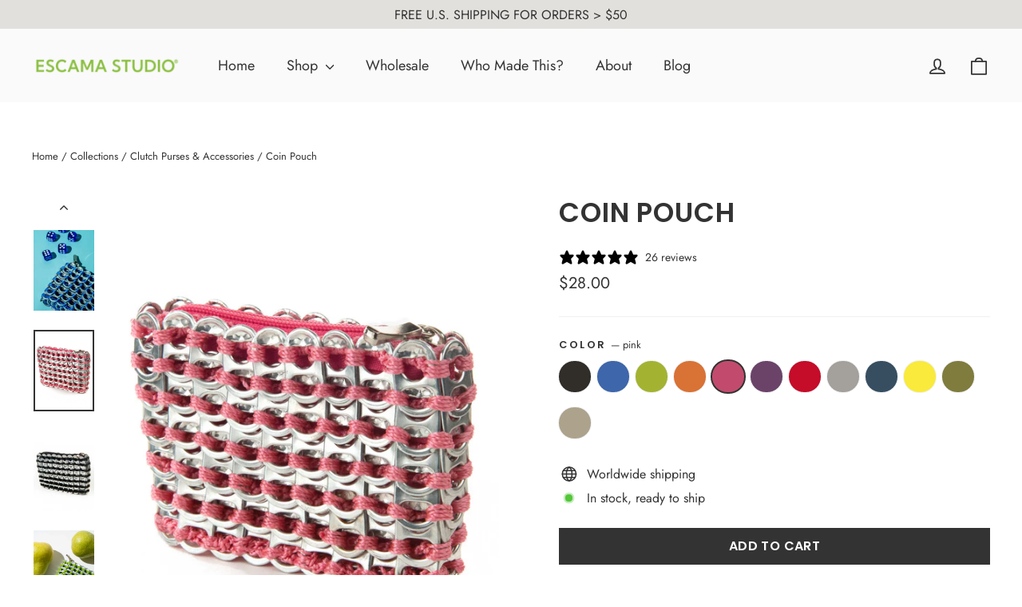

--- FILE ---
content_type: text/javascript; charset=utf-8
request_url: https://www.escamastudio.com/collections/clutch-purses/products/coin-purse.js
body_size: 2356
content:
{"id":4962660484,"title":"Coin Pouch","handle":"coin-purse","description":"\u003cul\u003e\n\u003cli\u003eCute coin pouches made from up-cycled pop tabs.\u003c\/li\u003e\n\u003cli\u003eA perfect palm-sized coin purse or credit card wallet. \u003cbr\u003e\n\u003c\/li\u003e\n\u003cli\u003eBeautifully crafted with fabric liner and zipper top.  \u003cbr\u003e\n\u003c\/li\u003e\n\u003cli\u003e5\"W x 3\"H x 1\"D (expandable)\u003c\/li\u003e\n\u003cli\u003eHand crocheted and ethically made in Brazil.\u003c\/li\u003e\n\u003cli\u003eAdd an optional \u003ca href=\"https:\/\/www.escamastudio.com\/collections\/all\/products\/wrist-strap\" title=\"wrist strap for escama bags\"\u003ewrist strap\u003c\/a\u003e or \u003ca href=\"https:\/\/www.escamastudio.com\/collections\/all\/products\/crossbody-nylon-strap\" title=\"cross body strap for escama clutch bags\"\u003ecross body strap\u003c\/a\u003e\n\u003c\/li\u003e\n\u003c\/ul\u003e","published_at":"2016-05-22T07:13:00-07:00","created_at":"2016-05-22T07:14:02-07:00","vendor":"Escama Studio","type":"clutch","tags":["Best Seller","CLUTCH","colorful bags","featured","Gifts Under $50"],"price":2800,"price_min":2800,"price_max":2800,"available":true,"price_varies":false,"compare_at_price":null,"compare_at_price_min":0,"compare_at_price_max":0,"compare_at_price_varies":false,"variants":[{"id":19379681988,"title":"black","option1":"black","option2":null,"option3":null,"sku":"","requires_shipping":true,"taxable":true,"featured_image":{"id":39804419604758,"product_id":4962660484,"position":12,"created_at":"2022-11-07T22:52:40-08:00","updated_at":"2022-12-10T00:35:46-08:00","alt":"alt=\"black an silver coin pouch - soda pop tab purse escama studio\"","width":2130,"height":2840,"src":"https:\/\/cdn.shopify.com\/s\/files\/1\/0224\/8815\/products\/BLACK-COMPRESSED_a80f281b-3ecc-412a-aecf-c2865d5e1d37.jpg?v=1670661346","variant_ids":[19379681988]},"available":true,"name":"Coin Pouch - black","public_title":"black","options":["black"],"price":2800,"weight":113,"compare_at_price":null,"inventory_quantity":30,"inventory_management":"shopify","inventory_policy":"deny","barcode":"850005772019","featured_media":{"alt":"alt=\"black an silver coin pouch - soda pop tab purse escama studio\"","id":32129381269782,"position":12,"preview_image":{"aspect_ratio":0.75,"height":2840,"width":2130,"src":"https:\/\/cdn.shopify.com\/s\/files\/1\/0224\/8815\/products\/BLACK-COMPRESSED_a80f281b-3ecc-412a-aecf-c2865d5e1d37.jpg?v=1670661346"}},"requires_selling_plan":false,"selling_plan_allocations":[]},{"id":19379682052,"title":"jeans blue","option1":"jeans blue","option2":null,"option3":null,"sku":"","requires_shipping":true,"taxable":true,"featured_image":{"id":39804225356054,"product_id":4962660484,"position":10,"created_at":"2022-11-07T22:15:10-08:00","updated_at":"2022-12-10T00:37:11-08:00","alt":"alt=\"chainmail dice bag made from soda pop tabs - blue dice pouch escama studio\"","width":2130,"height":2840,"src":"https:\/\/cdn.shopify.com\/s\/files\/1\/0224\/8815\/products\/JEANS-BLUE-COMPRESSED.jpg?v=1670661431","variant_ids":[19379682052]},"available":true,"name":"Coin Pouch - jeans blue","public_title":"jeans blue","options":["jeans blue"],"price":2800,"weight":170,"compare_at_price":null,"inventory_quantity":19,"inventory_management":"shopify","inventory_policy":"deny","barcode":"850005772026","featured_media":{"alt":"alt=\"chainmail dice bag made from soda pop tabs - blue dice pouch escama studio\"","id":32129183285526,"position":10,"preview_image":{"aspect_ratio":0.75,"height":2840,"width":2130,"src":"https:\/\/cdn.shopify.com\/s\/files\/1\/0224\/8815\/products\/JEANS-BLUE-COMPRESSED.jpg?v=1670661431"}},"requires_selling_plan":false,"selling_plan_allocations":[]},{"id":19379682116,"title":"lime green","option1":"lime green","option2":null,"option3":null,"sku":"","requires_shipping":true,"taxable":true,"featured_image":{"id":39804175188246,"product_id":4962660484,"position":13,"created_at":"2022-11-07T22:06:23-08:00","updated_at":"2022-11-07T22:55:05-08:00","alt":"alt=\"green coin purse with pears - soda tab purse escama studio\"","width":2130,"height":2840,"src":"https:\/\/cdn.shopify.com\/s\/files\/1\/0224\/8815\/products\/LIME-COMPRESSED.jpg?v=1667890505","variant_ids":[19379682116]},"available":true,"name":"Coin Pouch - lime green","public_title":"lime green","options":["lime green"],"price":2800,"weight":170,"compare_at_price":null,"inventory_quantity":20,"inventory_management":"shopify","inventory_policy":"deny","barcode":"850005772033","featured_media":{"alt":"alt=\"green coin purse with pears - soda tab purse escama studio\"","id":32129133347094,"position":13,"preview_image":{"aspect_ratio":0.75,"height":2840,"width":2130,"src":"https:\/\/cdn.shopify.com\/s\/files\/1\/0224\/8815\/products\/LIME-COMPRESSED.jpg?v=1667890505"}},"requires_selling_plan":false,"selling_plan_allocations":[]},{"id":19379682180,"title":"orange","option1":"orange","option2":null,"option3":null,"sku":"","requires_shipping":true,"taxable":true,"featured_image":{"id":39804247048470,"product_id":4962660484,"position":9,"created_at":"2022-11-07T22:19:27-08:00","updated_at":"2022-12-10T00:37:11-08:00","alt":"alt=\"orange coin pouch - pop tab purse escama studio\"","width":2130,"height":2840,"src":"https:\/\/cdn.shopify.com\/s\/files\/1\/0224\/8815\/products\/ORANGE-COMPRESSED.jpg?v=1670661431","variant_ids":[19379682180]},"available":true,"name":"Coin Pouch - orange","public_title":"orange","options":["orange"],"price":2800,"weight":170,"compare_at_price":null,"inventory_quantity":11,"inventory_management":"shopify","inventory_policy":"deny","barcode":"850005772040","featured_media":{"alt":"alt=\"orange coin pouch - pop tab purse escama studio\"","id":32129205469462,"position":9,"preview_image":{"aspect_ratio":0.75,"height":2840,"width":2130,"src":"https:\/\/cdn.shopify.com\/s\/files\/1\/0224\/8815\/products\/ORANGE-COMPRESSED.jpg?v=1670661431"}},"requires_selling_plan":false,"selling_plan_allocations":[]},{"id":19379682244,"title":"pink","option1":"pink","option2":null,"option3":null,"sku":"","requires_shipping":true,"taxable":true,"featured_image":{"id":39804469674262,"product_id":4962660484,"position":11,"created_at":"2022-11-07T23:02:15-08:00","updated_at":"2022-11-07T23:14:14-08:00","alt":"alt=\"pink coin pouch credit card wallet - can tab purse escama studio\"","width":2130,"height":2840,"src":"https:\/\/cdn.shopify.com\/s\/files\/1\/0224\/8815\/products\/PINK-COMPRESSED.jpg?v=1667891654","variant_ids":[19379682244]},"available":true,"name":"Coin Pouch - pink","public_title":"pink","options":["pink"],"price":2800,"weight":170,"compare_at_price":null,"inventory_quantity":15,"inventory_management":"shopify","inventory_policy":"deny","barcode":"850005772057","featured_media":{"alt":"alt=\"pink coin pouch credit card wallet - can tab purse escama studio\"","id":32129431601430,"position":11,"preview_image":{"aspect_ratio":0.75,"height":2840,"width":2130,"src":"https:\/\/cdn.shopify.com\/s\/files\/1\/0224\/8815\/products\/PINK-COMPRESSED.jpg?v=1667891654"}},"requires_selling_plan":false,"selling_plan_allocations":[]},{"id":19379682308,"title":"purple","option1":"purple","option2":null,"option3":null,"sku":"","requires_shipping":true,"taxable":true,"featured_image":{"id":39804152152342,"product_id":4962660484,"position":7,"created_at":"2022-11-07T22:00:01-08:00","updated_at":"2022-12-10T00:37:11-08:00","alt":"alt=\"purple flowers with purple coin purse - escama studio\"","width":2130,"height":2840,"src":"https:\/\/cdn.shopify.com\/s\/files\/1\/0224\/8815\/products\/purple-coin-pouch.jpg?v=1670661431","variant_ids":[19379682308]},"available":true,"name":"Coin Pouch - purple","public_title":"purple","options":["purple"],"price":2800,"weight":170,"compare_at_price":null,"inventory_quantity":7,"inventory_management":"shopify","inventory_policy":"deny","barcode":"850005772064","featured_media":{"alt":"alt=\"purple flowers with purple coin purse - escama studio\"","id":32129109262614,"position":7,"preview_image":{"aspect_ratio":0.75,"height":2840,"width":2130,"src":"https:\/\/cdn.shopify.com\/s\/files\/1\/0224\/8815\/products\/purple-coin-pouch.jpg?v=1670661431"}},"requires_selling_plan":false,"selling_plan_allocations":[]},{"id":19379682372,"title":"red","option1":"red","option2":null,"option3":null,"sku":"","requires_shipping":true,"taxable":true,"featured_image":{"id":39804159033622,"product_id":4962660484,"position":8,"created_at":"2022-11-07T22:02:31-08:00","updated_at":"2022-12-10T00:37:11-08:00","alt":"alt=\"red coin pouch with cherries - can tab purse escama studio\"","width":2130,"height":2840,"src":"https:\/\/cdn.shopify.com\/s\/files\/1\/0224\/8815\/products\/REDCOMPRESSED.jpg?v=1670661431","variant_ids":[19379682372]},"available":true,"name":"Coin Pouch - red","public_title":"red","options":["red"],"price":2800,"weight":170,"compare_at_price":null,"inventory_quantity":21,"inventory_management":"shopify","inventory_policy":"deny","barcode":"850005772071","featured_media":{"alt":"alt=\"red coin pouch with cherries - can tab purse escama studio\"","id":32129116832022,"position":8,"preview_image":{"aspect_ratio":0.75,"height":2840,"width":2130,"src":"https:\/\/cdn.shopify.com\/s\/files\/1\/0224\/8815\/products\/REDCOMPRESSED.jpg?v=1670661431"}},"requires_selling_plan":false,"selling_plan_allocations":[]},{"id":19379682436,"title":"silver","option1":"silver","option2":null,"option3":null,"sku":"","requires_shipping":true,"taxable":true,"featured_image":{"id":39804395782422,"product_id":4962660484,"position":3,"created_at":"2022-11-07T22:48:47-08:00","updated_at":"2025-02-28T21:06:21-08:00","alt":"alt=\"silver clutch bag - silver coin purse from soda tabs escama studio\"","width":2130,"height":2840,"src":"https:\/\/cdn.shopify.com\/s\/files\/1\/0224\/8815\/products\/SILVER-COMPRESSED.jpg?v=1740805581","variant_ids":[19379682436]},"available":true,"name":"Coin Pouch - silver","public_title":"silver","options":["silver"],"price":2800,"weight":170,"compare_at_price":null,"inventory_quantity":18,"inventory_management":"shopify","inventory_policy":"deny","barcode":"850005772002","featured_media":{"alt":"alt=\"silver clutch bag - silver coin purse from soda tabs escama studio\"","id":32129357152534,"position":3,"preview_image":{"aspect_ratio":0.75,"height":2840,"width":2130,"src":"https:\/\/cdn.shopify.com\/s\/files\/1\/0224\/8815\/products\/SILVER-COMPRESSED.jpg?v=1740805581"}},"requires_selling_plan":false,"selling_plan_allocations":[]},{"id":13225188655127,"title":"teal","option1":"teal","option2":null,"option3":null,"sku":"","requires_shipping":true,"taxable":true,"featured_image":{"id":39803943289110,"product_id":4962660484,"position":1,"created_at":"2022-11-07T21:17:04-08:00","updated_at":"2025-02-28T21:06:21-08:00","alt":"alt =\"upcycled coin pouch teal color - soda tab coin purse escama studio\"","width":2130,"height":2840,"src":"https:\/\/cdn.shopify.com\/s\/files\/1\/0224\/8815\/products\/MAIN-IMAGE-COIN-PURSE-2840-h-X-2130W-COMPRESSED.jpg?v=1740805581","variant_ids":[13225188655127]},"available":true,"name":"Coin Pouch - teal","public_title":"teal","options":["teal"],"price":2800,"weight":170,"compare_at_price":null,"inventory_quantity":10,"inventory_management":"shopify","inventory_policy":"deny","barcode":"","featured_media":{"alt":"alt =\"upcycled coin pouch teal color - soda tab coin purse escama studio\"","id":32128897974550,"position":1,"preview_image":{"aspect_ratio":0.75,"height":2840,"width":2130,"src":"https:\/\/cdn.shopify.com\/s\/files\/1\/0224\/8815\/products\/MAIN-IMAGE-COIN-PURSE-2840-h-X-2130W-COMPRESSED.jpg?v=1740805581"}},"requires_selling_plan":false,"selling_plan_allocations":[]},{"id":13225831104535,"title":"yellow","option1":"yellow","option2":null,"option3":null,"sku":"","requires_shipping":true,"taxable":true,"featured_image":{"id":39804267430166,"product_id":4962660484,"position":6,"created_at":"2022-11-07T22:25:20-08:00","updated_at":"2022-12-10T00:37:11-08:00","alt":"alt=\"yellow lemons and yellow purse sustainable - soda pop tab purse escama studio\"","width":2130,"height":2840,"src":"https:\/\/cdn.shopify.com\/s\/files\/1\/0224\/8815\/products\/YELLOW-COMPRESSED.jpg?v=1670661431","variant_ids":[13225831104535]},"available":true,"name":"Coin Pouch - yellow","public_title":"yellow","options":["yellow"],"price":2800,"weight":170,"compare_at_price":null,"inventory_quantity":15,"inventory_management":"shopify","inventory_policy":"deny","barcode":"","featured_media":{"alt":"alt=\"yellow lemons and yellow purse sustainable - soda pop tab purse escama studio\"","id":32129226309910,"position":6,"preview_image":{"aspect_ratio":0.75,"height":2840,"width":2130,"src":"https:\/\/cdn.shopify.com\/s\/files\/1\/0224\/8815\/products\/YELLOW-COMPRESSED.jpg?v=1670661431"}},"requires_selling_plan":false,"selling_plan_allocations":[]},{"id":13228884033559,"title":"olive","option1":"olive","option2":null,"option3":null,"sku":"","requires_shipping":true,"taxable":true,"featured_image":{"id":39804142977302,"product_id":4962660484,"position":14,"created_at":"2022-11-07T21:57:37-08:00","updated_at":"2022-12-10T00:37:11-08:00","alt":"alt=\"still life with purse and fruit - escama studio\"","width":2130,"height":2840,"src":"https:\/\/cdn.shopify.com\/s\/files\/1\/0224\/8815\/products\/OLIVE-COIN-POUCH-2130-X-2840-COMPRESSED.jpg?v=1670661431","variant_ids":[13228884033559]},"available":true,"name":"Coin Pouch - olive","public_title":"olive","options":["olive"],"price":2800,"weight":170,"compare_at_price":null,"inventory_quantity":15,"inventory_management":"shopify","inventory_policy":"deny","barcode":"","featured_media":{"alt":"alt=\"still life with purse and fruit - escama studio\"","id":32129100284182,"position":14,"preview_image":{"aspect_ratio":0.75,"height":2840,"width":2130,"src":"https:\/\/cdn.shopify.com\/s\/files\/1\/0224\/8815\/products\/OLIVE-COIN-POUCH-2130-X-2840-COMPRESSED.jpg?v=1670661431"}},"requires_selling_plan":false,"selling_plan_allocations":[]},{"id":13228967788567,"title":"sand","option1":"sand","option2":null,"option3":null,"sku":"","requires_shipping":true,"taxable":true,"featured_image":{"id":39804314714390,"product_id":4962660484,"position":5,"created_at":"2022-11-07T22:34:03-08:00","updated_at":"2025-03-12T11:50:52-07:00","alt":"alt=\"still life with purse and fruit - upcycled fashion escama studio\"","width":2130,"height":2840,"src":"https:\/\/cdn.shopify.com\/s\/files\/1\/0224\/8815\/products\/BEIGE-COIN-PURSE.jpg?v=1741805452","variant_ids":[13228967788567]},"available":true,"name":"Coin Pouch - sand","public_title":"sand","options":["sand"],"price":2800,"weight":170,"compare_at_price":null,"inventory_quantity":3,"inventory_management":"shopify","inventory_policy":"deny","barcode":"","featured_media":{"alt":"alt=\"still life with purse and fruit - upcycled fashion escama studio\"","id":32129275166998,"position":5,"preview_image":{"aspect_ratio":0.75,"height":2840,"width":2130,"src":"https:\/\/cdn.shopify.com\/s\/files\/1\/0224\/8815\/products\/BEIGE-COIN-PURSE.jpg?v=1741805452"}},"requires_selling_plan":false,"selling_plan_allocations":[]}],"images":["\/\/cdn.shopify.com\/s\/files\/1\/0224\/8815\/products\/MAIN-IMAGE-COIN-PURSE-2840-h-X-2130W-COMPRESSED.jpg?v=1740805581","\/\/cdn.shopify.com\/s\/files\/1\/0224\/8815\/products\/silver-with-model-compressed.jpg?v=1740805581","\/\/cdn.shopify.com\/s\/files\/1\/0224\/8815\/products\/SILVER-COMPRESSED.jpg?v=1740805581","\/\/cdn.shopify.com\/s\/files\/1\/0224\/8815\/products\/COIN-PURSE-WITH-BILLS-COMPRESSED.jpg?v=1740805581","\/\/cdn.shopify.com\/s\/files\/1\/0224\/8815\/products\/BEIGE-COIN-PURSE.jpg?v=1741805452","\/\/cdn.shopify.com\/s\/files\/1\/0224\/8815\/products\/YELLOW-COMPRESSED.jpg?v=1670661431","\/\/cdn.shopify.com\/s\/files\/1\/0224\/8815\/products\/purple-coin-pouch.jpg?v=1670661431","\/\/cdn.shopify.com\/s\/files\/1\/0224\/8815\/products\/REDCOMPRESSED.jpg?v=1670661431","\/\/cdn.shopify.com\/s\/files\/1\/0224\/8815\/products\/ORANGE-COMPRESSED.jpg?v=1670661431","\/\/cdn.shopify.com\/s\/files\/1\/0224\/8815\/products\/JEANS-BLUE-COMPRESSED.jpg?v=1670661431","\/\/cdn.shopify.com\/s\/files\/1\/0224\/8815\/products\/PINK-COMPRESSED.jpg?v=1667891654","\/\/cdn.shopify.com\/s\/files\/1\/0224\/8815\/products\/BLACK-COMPRESSED_a80f281b-3ecc-412a-aecf-c2865d5e1d37.jpg?v=1670661346","\/\/cdn.shopify.com\/s\/files\/1\/0224\/8815\/products\/LIME-COMPRESSED.jpg?v=1667890505","\/\/cdn.shopify.com\/s\/files\/1\/0224\/8815\/products\/OLIVE-COIN-POUCH-2130-X-2840-COMPRESSED.jpg?v=1670661431"],"featured_image":"\/\/cdn.shopify.com\/s\/files\/1\/0224\/8815\/products\/MAIN-IMAGE-COIN-PURSE-2840-h-X-2130W-COMPRESSED.jpg?v=1740805581","options":[{"name":"Color","position":1,"values":["black","jeans blue","lime green","orange","pink","purple","red","silver","teal","yellow","olive","sand"]}],"url":"\/products\/coin-purse","media":[{"alt":"alt =\"upcycled coin pouch teal color - soda tab coin purse escama studio\"","id":32128897974550,"position":1,"preview_image":{"aspect_ratio":0.75,"height":2840,"width":2130,"src":"https:\/\/cdn.shopify.com\/s\/files\/1\/0224\/8815\/products\/MAIN-IMAGE-COIN-PURSE-2840-h-X-2130W-COMPRESSED.jpg?v=1740805581"},"aspect_ratio":0.75,"height":2840,"media_type":"image","src":"https:\/\/cdn.shopify.com\/s\/files\/1\/0224\/8815\/products\/MAIN-IMAGE-COIN-PURSE-2840-h-X-2130W-COMPRESSED.jpg?v=1740805581","width":2130},{"alt":"alt=\"silver clutch purse - purse made of can tabs escama studio\"","id":32129488781590,"position":2,"preview_image":{"aspect_ratio":0.75,"height":2840,"width":2130,"src":"https:\/\/cdn.shopify.com\/s\/files\/1\/0224\/8815\/products\/silver-with-model-compressed.jpg?v=1740805581"},"aspect_ratio":0.75,"height":2840,"media_type":"image","src":"https:\/\/cdn.shopify.com\/s\/files\/1\/0224\/8815\/products\/silver-with-model-compressed.jpg?v=1740805581","width":2130},{"alt":"alt=\"silver clutch bag - silver coin purse from soda tabs escama studio\"","id":32129357152534,"position":3,"preview_image":{"aspect_ratio":0.75,"height":2840,"width":2130,"src":"https:\/\/cdn.shopify.com\/s\/files\/1\/0224\/8815\/products\/SILVER-COMPRESSED.jpg?v=1740805581"},"aspect_ratio":0.75,"height":2840,"media_type":"image","src":"https:\/\/cdn.shopify.com\/s\/files\/1\/0224\/8815\/products\/SILVER-COMPRESSED.jpg?v=1740805581","width":2130},{"alt":"green coin purse made of soda pop tabs - escama studio","id":32132224909590,"position":4,"preview_image":{"aspect_ratio":0.75,"height":2840,"width":2130,"src":"https:\/\/cdn.shopify.com\/s\/files\/1\/0224\/8815\/products\/COIN-PURSE-WITH-BILLS-COMPRESSED.jpg?v=1740805581"},"aspect_ratio":0.75,"height":2840,"media_type":"image","src":"https:\/\/cdn.shopify.com\/s\/files\/1\/0224\/8815\/products\/COIN-PURSE-WITH-BILLS-COMPRESSED.jpg?v=1740805581","width":2130},{"alt":"alt=\"still life with purse and fruit - upcycled fashion escama studio\"","id":32129275166998,"position":5,"preview_image":{"aspect_ratio":0.75,"height":2840,"width":2130,"src":"https:\/\/cdn.shopify.com\/s\/files\/1\/0224\/8815\/products\/BEIGE-COIN-PURSE.jpg?v=1741805452"},"aspect_ratio":0.75,"height":2840,"media_type":"image","src":"https:\/\/cdn.shopify.com\/s\/files\/1\/0224\/8815\/products\/BEIGE-COIN-PURSE.jpg?v=1741805452","width":2130},{"alt":"alt=\"yellow lemons and yellow purse sustainable - soda pop tab purse escama studio\"","id":32129226309910,"position":6,"preview_image":{"aspect_ratio":0.75,"height":2840,"width":2130,"src":"https:\/\/cdn.shopify.com\/s\/files\/1\/0224\/8815\/products\/YELLOW-COMPRESSED.jpg?v=1670661431"},"aspect_ratio":0.75,"height":2840,"media_type":"image","src":"https:\/\/cdn.shopify.com\/s\/files\/1\/0224\/8815\/products\/YELLOW-COMPRESSED.jpg?v=1670661431","width":2130},{"alt":"alt=\"purple flowers with purple coin purse - escama studio\"","id":32129109262614,"position":7,"preview_image":{"aspect_ratio":0.75,"height":2840,"width":2130,"src":"https:\/\/cdn.shopify.com\/s\/files\/1\/0224\/8815\/products\/purple-coin-pouch.jpg?v=1670661431"},"aspect_ratio":0.75,"height":2840,"media_type":"image","src":"https:\/\/cdn.shopify.com\/s\/files\/1\/0224\/8815\/products\/purple-coin-pouch.jpg?v=1670661431","width":2130},{"alt":"alt=\"red coin pouch with cherries - can tab purse escama studio\"","id":32129116832022,"position":8,"preview_image":{"aspect_ratio":0.75,"height":2840,"width":2130,"src":"https:\/\/cdn.shopify.com\/s\/files\/1\/0224\/8815\/products\/REDCOMPRESSED.jpg?v=1670661431"},"aspect_ratio":0.75,"height":2840,"media_type":"image","src":"https:\/\/cdn.shopify.com\/s\/files\/1\/0224\/8815\/products\/REDCOMPRESSED.jpg?v=1670661431","width":2130},{"alt":"alt=\"orange coin pouch - pop tab purse escama studio\"","id":32129205469462,"position":9,"preview_image":{"aspect_ratio":0.75,"height":2840,"width":2130,"src":"https:\/\/cdn.shopify.com\/s\/files\/1\/0224\/8815\/products\/ORANGE-COMPRESSED.jpg?v=1670661431"},"aspect_ratio":0.75,"height":2840,"media_type":"image","src":"https:\/\/cdn.shopify.com\/s\/files\/1\/0224\/8815\/products\/ORANGE-COMPRESSED.jpg?v=1670661431","width":2130},{"alt":"alt=\"chainmail dice bag made from soda pop tabs - blue dice pouch escama studio\"","id":32129183285526,"position":10,"preview_image":{"aspect_ratio":0.75,"height":2840,"width":2130,"src":"https:\/\/cdn.shopify.com\/s\/files\/1\/0224\/8815\/products\/JEANS-BLUE-COMPRESSED.jpg?v=1670661431"},"aspect_ratio":0.75,"height":2840,"media_type":"image","src":"https:\/\/cdn.shopify.com\/s\/files\/1\/0224\/8815\/products\/JEANS-BLUE-COMPRESSED.jpg?v=1670661431","width":2130},{"alt":"alt=\"pink coin pouch credit card wallet - can tab purse escama studio\"","id":32129431601430,"position":11,"preview_image":{"aspect_ratio":0.75,"height":2840,"width":2130,"src":"https:\/\/cdn.shopify.com\/s\/files\/1\/0224\/8815\/products\/PINK-COMPRESSED.jpg?v=1667891654"},"aspect_ratio":0.75,"height":2840,"media_type":"image","src":"https:\/\/cdn.shopify.com\/s\/files\/1\/0224\/8815\/products\/PINK-COMPRESSED.jpg?v=1667891654","width":2130},{"alt":"alt=\"black an silver coin pouch - soda pop tab purse escama studio\"","id":32129381269782,"position":12,"preview_image":{"aspect_ratio":0.75,"height":2840,"width":2130,"src":"https:\/\/cdn.shopify.com\/s\/files\/1\/0224\/8815\/products\/BLACK-COMPRESSED_a80f281b-3ecc-412a-aecf-c2865d5e1d37.jpg?v=1670661346"},"aspect_ratio":0.75,"height":2840,"media_type":"image","src":"https:\/\/cdn.shopify.com\/s\/files\/1\/0224\/8815\/products\/BLACK-COMPRESSED_a80f281b-3ecc-412a-aecf-c2865d5e1d37.jpg?v=1670661346","width":2130},{"alt":"alt=\"green coin purse with pears - soda tab purse escama studio\"","id":32129133347094,"position":13,"preview_image":{"aspect_ratio":0.75,"height":2840,"width":2130,"src":"https:\/\/cdn.shopify.com\/s\/files\/1\/0224\/8815\/products\/LIME-COMPRESSED.jpg?v=1667890505"},"aspect_ratio":0.75,"height":2840,"media_type":"image","src":"https:\/\/cdn.shopify.com\/s\/files\/1\/0224\/8815\/products\/LIME-COMPRESSED.jpg?v=1667890505","width":2130},{"alt":"alt=\"still life with purse and fruit - escama studio\"","id":32129100284182,"position":14,"preview_image":{"aspect_ratio":0.75,"height":2840,"width":2130,"src":"https:\/\/cdn.shopify.com\/s\/files\/1\/0224\/8815\/products\/OLIVE-COIN-POUCH-2130-X-2840-COMPRESSED.jpg?v=1670661431"},"aspect_ratio":0.75,"height":2840,"media_type":"image","src":"https:\/\/cdn.shopify.com\/s\/files\/1\/0224\/8815\/products\/OLIVE-COIN-POUCH-2130-X-2840-COMPRESSED.jpg?v=1670661431","width":2130}],"requires_selling_plan":false,"selling_plan_groups":[]}